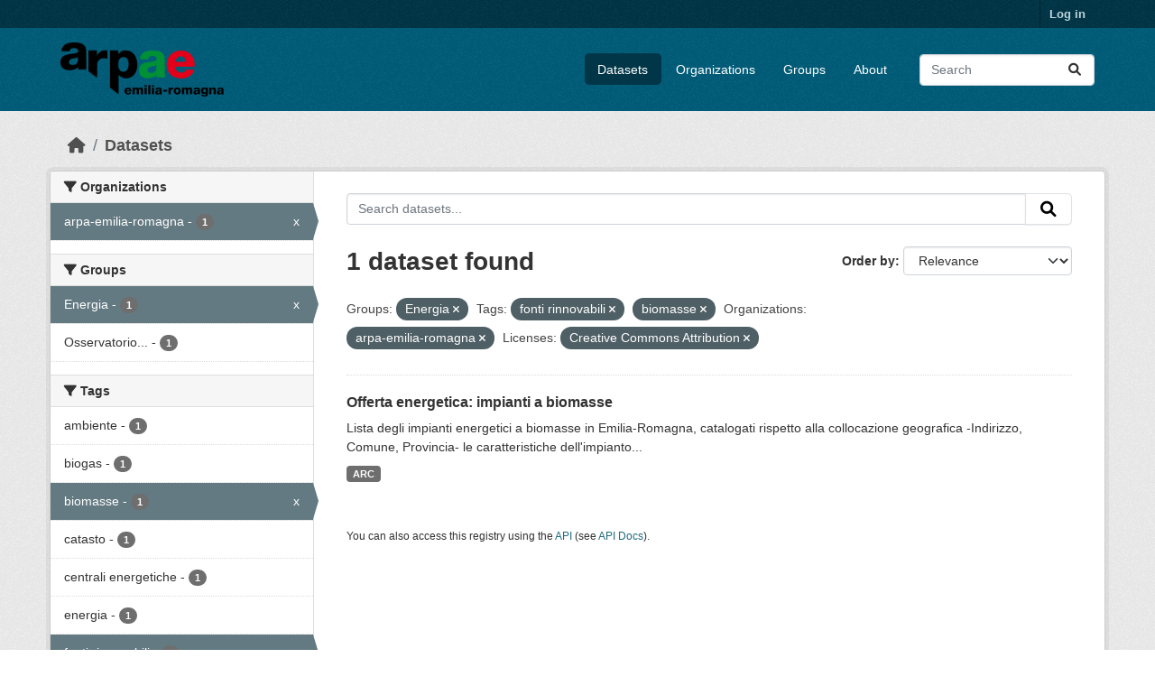

--- FILE ---
content_type: text/html; charset=utf-8
request_url: https://dati.arpae.it/dataset/?groups=energia&tags=fonti+rinnovabili&tags=biomasse&organization=arpa-emilia-romagna&license_id=cc-by
body_size: 5500
content:
<!DOCTYPE html>
<!--[if IE 9]> <html lang="en" class="ie9"> <![endif]-->
<!--[if gt IE 8]><!--> <html lang="en"  > <!--<![endif]-->
  <head>
    <meta charset="utf-8" />
      <meta name="csrf_field_name" content="_csrf_token" />
      <meta name="_csrf_token" content="IjZmMGJhMzExNmViYzdlYjRjZjBkNzM5NjQ5N2VlOTU2MDhmZDExZjYi.aXBl-A.bzgKByZ7uRUW-rBTjl1sqKPvYYE" />

      <meta name="generator" content="ckan 2.10.8" />
      <meta name="viewport" content="width=device-width, initial-scale=1.0">
    <title>Dataset - Dati Arpae</title>

    
    
    <link rel="shortcut icon" href="https://www.arpae.it/favicon.ico" />
    
    
        <link rel="alternate" type="text/n3" href="https://dati.arpae.it/dcat/catalog/n3"/>
        <link rel="alternate" type="text/turtle" href="https://dati.arpae.it/dcat/catalog/ttl"/>
        <link rel="alternate" type="application/rdf+xml" href="https://dati.arpae.it/dcat/catalog/xml"/>
        <link rel="alternate" type="application/ld+json" href="https://dati.arpae.it/dcat/catalog/jsonld"/>
    

      
      
      
    

    
      
      
    

    
    <link href="/webassets/base/f7794699_main.css" rel="stylesheet"/><style>
        section.featured.media-overlay.hidden-xs { display: none }
      </style>
    
  </head>

  
  <body data-site-root="https://dati.arpae.it/" data-locale-root="https://dati.arpae.it/" >

    
    <div class="visually-hidden-focusable"><a href="#content">Skip to main content</a></div>
  

  
    

 
<div class="account-masthead">
  <div class="container">
     
    <nav class="account not-authed" aria-label="Account">
      <ul class="list-unstyled">
        
<li><a href="/user/login">Log in</a></li>

      </ul>
    </nav>
     
  </div>
</div>

<header class="masthead">
  <div class="container">
      
    <nav class="navbar navbar-expand-lg navbar-light">
      <hgroup class="header-image navbar-left">

      
      
      <a class="logo" href="/">
        <img src="https://apps.arpae.it/libs/arpae-logo/arpae.png" alt="Dati Arpae"
          title="Dati Arpae" />
      </a>
      
      

       </hgroup>
      <button class="navbar-toggler" type="button" data-bs-toggle="collapse" data-bs-target="#main-navigation-toggle"
        aria-controls="main-navigation-toggle" aria-expanded="false" aria-label="Toggle navigation">
        <span class="fa fa-bars text-white"></span>
      </button>

      <div class="main-navbar collapse navbar-collapse" id="main-navigation-toggle">
        <ul class="navbar-nav ms-auto mb-2 mb-lg-0">
          
            
              
              

		          <li class="active"><a href="/dataset/">Datasets</a></li><li><a href="/organization/">Organizations</a></li><li><a href="/group/">Groups</a></li><li><a href="/about">About</a></li>
	          
          </ul>

      
      
          <form class="d-flex site-search" action="/dataset/" method="get">
              <label class="d-none" for="field-sitewide-search">Search Datasets...</label>
              <input id="field-sitewide-search" class="form-control me-2"  type="text" name="q" placeholder="Search" aria-label="Search datasets..."/>
              <button class="btn" type="submit" aria-label="Submit"><i class="fa fa-search"></i></button>
          </form>
      
      </div>
    </nav>
  </div>
</header>

  
    <div class="main">
      <div id="content" class="container">
        
          
            <div class="flash-messages">
              
                
              
            </div>
          

          
            <div class="toolbar" role="navigation" aria-label="Breadcrumb">
              
                
                  <ol class="breadcrumb">
                    
<li class="home"><a href="/" aria-label="Home"><i class="fa fa-home"></i><span> Home</span></a></li>
                    
  <li class="active"><a href="/dataset/">Datasets</a></li>

                  </ol>
                
              
            </div>
          

          <div class="row wrapper">
            
            
            

            
              <aside class="secondary col-md-3">
                
                
  <div class="filters">
    <div>
      
        

    
    
	
	    
		<section class="module module-narrow module-shallow">
		    
			<h2 class="module-heading">
			    <i class="fa fa-filter"></i>
			    Organizations
			</h2>
		    
		    
			
			    
				<nav aria-label="Organizations">
				    <ul class="list-unstyled nav nav-simple nav-facet">
					
					    
					    
					    
					    
					    <li class="nav-item  active">
						<a href="/dataset/?groups=energia&amp;tags=fonti+rinnovabili&amp;tags=biomasse&amp;license_id=cc-by" title="">
						    <span class="item-label">arpa-emilia-romagna</span>
						    <span class="hidden separator"> - </span>
						    <span class="item-count badge">1</span>
							<span class="facet-close">x</span>
						</a>
					    </li>
					
				    </ul>
				</nav>

				<p class="module-footer">
				    
					
				    
				</p>
			    
			
		    
		</section>
	    
	
    

      
        

    
    
	
	    
		<section class="module module-narrow module-shallow">
		    
			<h2 class="module-heading">
			    <i class="fa fa-filter"></i>
			    Groups
			</h2>
		    
		    
			
			    
				<nav aria-label="Groups">
				    <ul class="list-unstyled nav nav-simple nav-facet">
					
					    
					    
					    
					    
					    <li class="nav-item  active">
						<a href="/dataset/?tags=fonti+rinnovabili&amp;tags=biomasse&amp;organization=arpa-emilia-romagna&amp;license_id=cc-by" title="">
						    <span class="item-label">Energia</span>
						    <span class="hidden separator"> - </span>
						    <span class="item-count badge">1</span>
							<span class="facet-close">x</span>
						</a>
					    </li>
					
					    
					    
					    
					    
					    <li class="nav-item ">
						<a href="/dataset/?groups=energia&amp;tags=fonti+rinnovabili&amp;tags=biomasse&amp;organization=arpa-emilia-romagna&amp;license_id=cc-by&amp;groups=osservatorio-energia-emilia-romagna" title="Osservatorio Energia Emilia-Romagna">
						    <span class="item-label">Osservatorio...</span>
						    <span class="hidden separator"> - </span>
						    <span class="item-count badge">1</span>
							
						</a>
					    </li>
					
				    </ul>
				</nav>

				<p class="module-footer">
				    
					
				    
				</p>
			    
			
		    
		</section>
	    
	
    

      
        

    
    
	
	    
		<section class="module module-narrow module-shallow">
		    
			<h2 class="module-heading">
			    <i class="fa fa-filter"></i>
			    Tags
			</h2>
		    
		    
			
			    
				<nav aria-label="Tags">
				    <ul class="list-unstyled nav nav-simple nav-facet">
					
					    
					    
					    
					    
					    <li class="nav-item ">
						<a href="/dataset/?groups=energia&amp;tags=fonti+rinnovabili&amp;tags=biomasse&amp;organization=arpa-emilia-romagna&amp;license_id=cc-by&amp;tags=ambiente" title="">
						    <span class="item-label">ambiente</span>
						    <span class="hidden separator"> - </span>
						    <span class="item-count badge">1</span>
							
						</a>
					    </li>
					
					    
					    
					    
					    
					    <li class="nav-item ">
						<a href="/dataset/?groups=energia&amp;tags=fonti+rinnovabili&amp;tags=biomasse&amp;organization=arpa-emilia-romagna&amp;license_id=cc-by&amp;tags=biogas" title="">
						    <span class="item-label">biogas</span>
						    <span class="hidden separator"> - </span>
						    <span class="item-count badge">1</span>
							
						</a>
					    </li>
					
					    
					    
					    
					    
					    <li class="nav-item  active">
						<a href="/dataset/?groups=energia&amp;tags=fonti+rinnovabili&amp;organization=arpa-emilia-romagna&amp;license_id=cc-by" title="">
						    <span class="item-label">biomasse</span>
						    <span class="hidden separator"> - </span>
						    <span class="item-count badge">1</span>
							<span class="facet-close">x</span>
						</a>
					    </li>
					
					    
					    
					    
					    
					    <li class="nav-item ">
						<a href="/dataset/?groups=energia&amp;tags=fonti+rinnovabili&amp;tags=biomasse&amp;organization=arpa-emilia-romagna&amp;license_id=cc-by&amp;tags=catasto" title="">
						    <span class="item-label">catasto</span>
						    <span class="hidden separator"> - </span>
						    <span class="item-count badge">1</span>
							
						</a>
					    </li>
					
					    
					    
					    
					    
					    <li class="nav-item ">
						<a href="/dataset/?groups=energia&amp;tags=fonti+rinnovabili&amp;tags=biomasse&amp;organization=arpa-emilia-romagna&amp;license_id=cc-by&amp;tags=centrali+energetiche" title="">
						    <span class="item-label">centrali energetiche</span>
						    <span class="hidden separator"> - </span>
						    <span class="item-count badge">1</span>
							
						</a>
					    </li>
					
					    
					    
					    
					    
					    <li class="nav-item ">
						<a href="/dataset/?groups=energia&amp;tags=fonti+rinnovabili&amp;tags=biomasse&amp;organization=arpa-emilia-romagna&amp;license_id=cc-by&amp;tags=energia" title="">
						    <span class="item-label">energia</span>
						    <span class="hidden separator"> - </span>
						    <span class="item-count badge">1</span>
							
						</a>
					    </li>
					
					    
					    
					    
					    
					    <li class="nav-item  active">
						<a href="/dataset/?groups=energia&amp;tags=biomasse&amp;organization=arpa-emilia-romagna&amp;license_id=cc-by" title="">
						    <span class="item-label">fonti rinnovabili</span>
						    <span class="hidden separator"> - </span>
						    <span class="item-count badge">1</span>
							<span class="facet-close">x</span>
						</a>
					    </li>
					
					    
					    
					    
					    
					    <li class="nav-item ">
						<a href="/dataset/?groups=energia&amp;tags=fonti+rinnovabili&amp;tags=biomasse&amp;organization=arpa-emilia-romagna&amp;license_id=cc-by&amp;tags=impianti" title="">
						    <span class="item-label">impianti</span>
						    <span class="hidden separator"> - </span>
						    <span class="item-count badge">1</span>
							
						</a>
					    </li>
					
				    </ul>
				</nav>

				<p class="module-footer">
				    
					
				    
				</p>
			    
			
		    
		</section>
	    
	
    

      
        

    
    
	
	    
		<section class="module module-narrow module-shallow">
		    
			<h2 class="module-heading">
			    <i class="fa fa-filter"></i>
			    Formats
			</h2>
		    
		    
			
			    
				<nav aria-label="Formats">
				    <ul class="list-unstyled nav nav-simple nav-facet">
					
					    
					    
					    
					    
					    <li class="nav-item ">
						<a href="/dataset/?groups=energia&amp;tags=fonti+rinnovabili&amp;tags=biomasse&amp;organization=arpa-emilia-romagna&amp;license_id=cc-by&amp;res_format=ARC" title="">
						    <span class="item-label">ARC</span>
						    <span class="hidden separator"> - </span>
						    <span class="item-count badge">1</span>
							
						</a>
					    </li>
					
				    </ul>
				</nav>

				<p class="module-footer">
				    
					
				    
				</p>
			    
			
		    
		</section>
	    
	
    

      
        

    
    
	
	    
		<section class="module module-narrow module-shallow">
		    
			<h2 class="module-heading">
			    <i class="fa fa-filter"></i>
			    Licenses
			</h2>
		    
		    
			
			    
				<nav aria-label="Licenses">
				    <ul class="list-unstyled nav nav-simple nav-facet">
					
					    
					    
					    
					    
					    <li class="nav-item  active">
						<a href="/dataset/?groups=energia&amp;tags=fonti+rinnovabili&amp;tags=biomasse&amp;organization=arpa-emilia-romagna" title="Creative Commons Attribution">
						    <span class="item-label">Creative Commons...</span>
						    <span class="hidden separator"> - </span>
						    <span class="item-count badge">1</span>
							<span class="facet-close">x</span>
						</a>
					    </li>
					
				    </ul>
				</nav>

				<p class="module-footer">
				    
					
				    
				</p>
			    
			
		    
		</section>
	    
	
    

      
    </div>
    <a class="close no-text hide-filters"><i class="fa fa-times-circle"></i><span class="text">close</span></a>
  </div>

              </aside>
            

            
              <div class="primary col-md-9 col-xs-12" role="main">
                
                
  <section class="module">
    <div class="module-content">
      
        
      
      
        
        
        







<form id="dataset-search-form" class="search-form" method="get" data-module="select-switch">

  
    <div class="input-group search-input-group">
      <input aria-label="Search datasets..." id="field-giant-search" type="text" class="form-control input-lg" name="q" value="" autocomplete="off" placeholder="Search datasets...">
      
      <button class="btn btn-default btn-lg" type="submit" value="search" aria-label="Submit">
        <i class="fa fa-search"></i>
      </button>
      
    </div>
  

  
    <span>






<input type="hidden" name="groups" value="energia" />





<input type="hidden" name="tags" value="fonti rinnovabili" />





<input type="hidden" name="tags" value="biomasse" />





<input type="hidden" name="organization" value="arpa-emilia-romagna" />





<input type="hidden" name="license_id" value="cc-by" />



</span>
  

  
    
      <div class="form-group control-order-by">
        <label for="field-order-by">Order by</label>
        <select id="field-order-by" name="sort" class="form-control form-select">
          
            
              <option value="score desc, metadata_modified desc" selected="selected">Relevance</option>
            
          
            
              <option value="title_string asc">Name Ascending</option>
            
          
            
              <option value="title_string desc">Name Descending</option>
            
          
            
              <option value="metadata_modified desc">Last Modified</option>
            
          
            
          
        </select>
        
        <button class="btn btn-default js-hide" type="submit">Go</button>
        
      </div>
    
  

  
    
      <h1>

  
  
  
  

1 dataset found</h1>
    
  

  
    
      <p class="filter-list">
        
          
          <span class="facet">Groups:</span>
          
            <span class="filtered pill">Energia
              <a href="/dataset/?tags=fonti+rinnovabili&amp;tags=biomasse&amp;organization=arpa-emilia-romagna&amp;license_id=cc-by" class="remove" title="Remove"><i class="fa fa-times"></i></a>
            </span>
          
        
          
          <span class="facet">Tags:</span>
          
            <span class="filtered pill">fonti rinnovabili
              <a href="/dataset/?groups=energia&amp;tags=biomasse&amp;organization=arpa-emilia-romagna&amp;license_id=cc-by" class="remove" title="Remove"><i class="fa fa-times"></i></a>
            </span>
          
            <span class="filtered pill">biomasse
              <a href="/dataset/?groups=energia&amp;tags=fonti+rinnovabili&amp;organization=arpa-emilia-romagna&amp;license_id=cc-by" class="remove" title="Remove"><i class="fa fa-times"></i></a>
            </span>
          
        
          
          <span class="facet">Organizations:</span>
          
            <span class="filtered pill">arpa-emilia-romagna
              <a href="/dataset/?groups=energia&amp;tags=fonti+rinnovabili&amp;tags=biomasse&amp;license_id=cc-by" class="remove" title="Remove"><i class="fa fa-times"></i></a>
            </span>
          
        
          
          <span class="facet">Licenses:</span>
          
            <span class="filtered pill">Creative Commons Attribution
              <a href="/dataset/?groups=energia&amp;tags=fonti+rinnovabili&amp;tags=biomasse&amp;organization=arpa-emilia-romagna" class="remove" title="Remove"><i class="fa fa-times"></i></a>
            </span>
          
        
      </p>
      <a class="show-filters btn btn-default">Filter Results</a>
    
  

</form>




      
      
        

  
    <ul class="dataset-list list-unstyled">
    	
	      
	        




  <li class="dataset-item">
    
      <div class="dataset-content">
        
          <h2 class="dataset-heading">
            
              
            
            
    <a href="/dataset/impianti-energetici-a-biomasse" title="Offerta energetica: impianti a biomasse">
      Offerta energetica: impianti a biomasse
    </a>
            
            
              
              
            
          </h2>
        
        
          
            <div>Lista degli impianti energetici a biomasse in Emilia-Romagna, catalogati rispetto alla collocazione geografica -Indirizzo, Comune, Provincia- le caratteristiche dell'impianto...</div>
          
        
      </div>
      
        
          
            <ul class="dataset-resources list-unstyled">
              
                
                <li>
                  <a href="/dataset/impianti-energetici-a-biomasse" class="badge badge-default" data-format="arc">ARC</a>
                </li>
                
              
            </ul>
          
        
      
    
  </li>

	      
	    
    </ul>
  

      
    </div>

    
      
    
  </section>

  
    <section class="module">
      <div class="module-content">
        
          <small>
            
            
            
          You can also access this registry using the <a href="/api/3">API</a> (see <a href="https://docs.ckan.org/en/2.10/api/">API Docs</a>).
          </small>
        
      </div>
    </section>
  

              </div>
            
          </div>
        
      </div>
    </div>
  
    <footer class="site-footer">
  <div class="container">
    
    <div class="row">
      <div class="col-md-8 footer-links">
        
          <ul class="list-unstyled">
            
              <li><a href="/about">About Dati Arpae</a></li>
            
          </ul>
          <ul class="list-unstyled">
            
              
              <li><a href="https://docs.ckan.org/en/2.10/api/">CKAN API</a></li>
              <li><a href="https://www.ckan.org/">CKAN Association</a></li>
              <li><a href="https://www.opendefinition.org/od/"><img src="/base/images/od_80x15_blue.png" alt="Open Data"></a></li>
            
          </ul>
        
      </div>
      <div class="col-md-4 attribution">
        
          <p><strong>Powered by</strong> <a class="hide-text ckan-footer-logo" href="http://ckan.org">CKAN</a></p>
        
        
          
<form class="lang-select" action="/util/redirect" data-module="select-switch" method="POST">
  
<input type="hidden" name="_csrf_token" value="IjZmMGJhMzExNmViYzdlYjRjZjBkNzM5NjQ5N2VlOTU2MDhmZDExZjYi.aXBl-A.bzgKByZ7uRUW-rBTjl1sqKPvYYE"/> 
  <div class="form-group">
    <label for="field-lang-select">Language</label>
    <select id="field-lang-select" name="url" data-module="autocomplete" data-module-dropdown-class="lang-dropdown" data-module-container-class="lang-container">
      
        <option value="/en/dataset/?groups=energia&amp;tags=fonti+rinnovabili&amp;tags=biomasse&amp;organization=arpa-emilia-romagna&amp;license_id=cc-by" selected="selected">
          English
        </option>
      
        <option value="/tr/dataset/?groups=energia&amp;tags=fonti+rinnovabili&amp;tags=biomasse&amp;organization=arpa-emilia-romagna&amp;license_id=cc-by" >
          Türkçe
        </option>
      
        <option value="/ko_KR/dataset/?groups=energia&amp;tags=fonti+rinnovabili&amp;tags=biomasse&amp;organization=arpa-emilia-romagna&amp;license_id=cc-by" >
          한국어 (대한민국)
        </option>
      
        <option value="/ca/dataset/?groups=energia&amp;tags=fonti+rinnovabili&amp;tags=biomasse&amp;organization=arpa-emilia-romagna&amp;license_id=cc-by" >
          català
        </option>
      
        <option value="/cs_CZ/dataset/?groups=energia&amp;tags=fonti+rinnovabili&amp;tags=biomasse&amp;organization=arpa-emilia-romagna&amp;license_id=cc-by" >
          čeština (Česko)
        </option>
      
        <option value="/km/dataset/?groups=energia&amp;tags=fonti+rinnovabili&amp;tags=biomasse&amp;organization=arpa-emilia-romagna&amp;license_id=cc-by" >
          ខ្មែរ
        </option>
      
        <option value="/hu/dataset/?groups=energia&amp;tags=fonti+rinnovabili&amp;tags=biomasse&amp;organization=arpa-emilia-romagna&amp;license_id=cc-by" >
          magyar
        </option>
      
        <option value="/pt_BR/dataset/?groups=energia&amp;tags=fonti+rinnovabili&amp;tags=biomasse&amp;organization=arpa-emilia-romagna&amp;license_id=cc-by" >
          português (Brasil)
        </option>
      
        <option value="/lv/dataset/?groups=energia&amp;tags=fonti+rinnovabili&amp;tags=biomasse&amp;organization=arpa-emilia-romagna&amp;license_id=cc-by" >
          latviešu
        </option>
      
        <option value="/ro/dataset/?groups=energia&amp;tags=fonti+rinnovabili&amp;tags=biomasse&amp;organization=arpa-emilia-romagna&amp;license_id=cc-by" >
          română
        </option>
      
        <option value="/es_AR/dataset/?groups=energia&amp;tags=fonti+rinnovabili&amp;tags=biomasse&amp;organization=arpa-emilia-romagna&amp;license_id=cc-by" >
          español (Argentina)
        </option>
      
        <option value="/ru/dataset/?groups=energia&amp;tags=fonti+rinnovabili&amp;tags=biomasse&amp;organization=arpa-emilia-romagna&amp;license_id=cc-by" >
          русский
        </option>
      
        <option value="/th/dataset/?groups=energia&amp;tags=fonti+rinnovabili&amp;tags=biomasse&amp;organization=arpa-emilia-romagna&amp;license_id=cc-by" >
          ไทย
        </option>
      
        <option value="/eu/dataset/?groups=energia&amp;tags=fonti+rinnovabili&amp;tags=biomasse&amp;organization=arpa-emilia-romagna&amp;license_id=cc-by" >
          euskara
        </option>
      
        <option value="/no/dataset/?groups=energia&amp;tags=fonti+rinnovabili&amp;tags=biomasse&amp;organization=arpa-emilia-romagna&amp;license_id=cc-by" >
          norsk
        </option>
      
        <option value="/es/dataset/?groups=energia&amp;tags=fonti+rinnovabili&amp;tags=biomasse&amp;organization=arpa-emilia-romagna&amp;license_id=cc-by" >
          español
        </option>
      
        <option value="/nl/dataset/?groups=energia&amp;tags=fonti+rinnovabili&amp;tags=biomasse&amp;organization=arpa-emilia-romagna&amp;license_id=cc-by" >
          Nederlands
        </option>
      
        <option value="/sq/dataset/?groups=energia&amp;tags=fonti+rinnovabili&amp;tags=biomasse&amp;organization=arpa-emilia-romagna&amp;license_id=cc-by" >
          shqip
        </option>
      
        <option value="/pl/dataset/?groups=energia&amp;tags=fonti+rinnovabili&amp;tags=biomasse&amp;organization=arpa-emilia-romagna&amp;license_id=cc-by" >
          polski
        </option>
      
        <option value="/ar/dataset/?groups=energia&amp;tags=fonti+rinnovabili&amp;tags=biomasse&amp;organization=arpa-emilia-romagna&amp;license_id=cc-by" >
          العربية
        </option>
      
        <option value="/da_DK/dataset/?groups=energia&amp;tags=fonti+rinnovabili&amp;tags=biomasse&amp;organization=arpa-emilia-romagna&amp;license_id=cc-by" >
          dansk (Danmark)
        </option>
      
        <option value="/it/dataset/?groups=energia&amp;tags=fonti+rinnovabili&amp;tags=biomasse&amp;organization=arpa-emilia-romagna&amp;license_id=cc-by" >
          italiano
        </option>
      
        <option value="/fi/dataset/?groups=energia&amp;tags=fonti+rinnovabili&amp;tags=biomasse&amp;organization=arpa-emilia-romagna&amp;license_id=cc-by" >
          suomi
        </option>
      
        <option value="/el/dataset/?groups=energia&amp;tags=fonti+rinnovabili&amp;tags=biomasse&amp;organization=arpa-emilia-romagna&amp;license_id=cc-by" >
          Ελληνικά
        </option>
      
        <option value="/zh_Hant_TW/dataset/?groups=energia&amp;tags=fonti+rinnovabili&amp;tags=biomasse&amp;organization=arpa-emilia-romagna&amp;license_id=cc-by" >
          中文 (繁體, 台灣)
        </option>
      
        <option value="/id/dataset/?groups=energia&amp;tags=fonti+rinnovabili&amp;tags=biomasse&amp;organization=arpa-emilia-romagna&amp;license_id=cc-by" >
          Indonesia
        </option>
      
        <option value="/am/dataset/?groups=energia&amp;tags=fonti+rinnovabili&amp;tags=biomasse&amp;organization=arpa-emilia-romagna&amp;license_id=cc-by" >
          አማርኛ
        </option>
      
        <option value="/is/dataset/?groups=energia&amp;tags=fonti+rinnovabili&amp;tags=biomasse&amp;organization=arpa-emilia-romagna&amp;license_id=cc-by" >
          íslenska
        </option>
      
        <option value="/pt_PT/dataset/?groups=energia&amp;tags=fonti+rinnovabili&amp;tags=biomasse&amp;organization=arpa-emilia-romagna&amp;license_id=cc-by" >
          português (Portugal)
        </option>
      
        <option value="/bg/dataset/?groups=energia&amp;tags=fonti+rinnovabili&amp;tags=biomasse&amp;organization=arpa-emilia-romagna&amp;license_id=cc-by" >
          български
        </option>
      
        <option value="/de/dataset/?groups=energia&amp;tags=fonti+rinnovabili&amp;tags=biomasse&amp;organization=arpa-emilia-romagna&amp;license_id=cc-by" >
          Deutsch
        </option>
      
        <option value="/mk/dataset/?groups=energia&amp;tags=fonti+rinnovabili&amp;tags=biomasse&amp;organization=arpa-emilia-romagna&amp;license_id=cc-by" >
          македонски
        </option>
      
        <option value="/sl/dataset/?groups=energia&amp;tags=fonti+rinnovabili&amp;tags=biomasse&amp;organization=arpa-emilia-romagna&amp;license_id=cc-by" >
          slovenščina
        </option>
      
        <option value="/en_AU/dataset/?groups=energia&amp;tags=fonti+rinnovabili&amp;tags=biomasse&amp;organization=arpa-emilia-romagna&amp;license_id=cc-by" >
          English (Australia)
        </option>
      
        <option value="/lt/dataset/?groups=energia&amp;tags=fonti+rinnovabili&amp;tags=biomasse&amp;organization=arpa-emilia-romagna&amp;license_id=cc-by" >
          lietuvių
        </option>
      
        <option value="/mn_MN/dataset/?groups=energia&amp;tags=fonti+rinnovabili&amp;tags=biomasse&amp;organization=arpa-emilia-romagna&amp;license_id=cc-by" >
          монгол (Монгол)
        </option>
      
        <option value="/sv/dataset/?groups=energia&amp;tags=fonti+rinnovabili&amp;tags=biomasse&amp;organization=arpa-emilia-romagna&amp;license_id=cc-by" >
          svenska
        </option>
      
        <option value="/bs/dataset/?groups=energia&amp;tags=fonti+rinnovabili&amp;tags=biomasse&amp;organization=arpa-emilia-romagna&amp;license_id=cc-by" >
          bosanski
        </option>
      
        <option value="/sr_Latn/dataset/?groups=energia&amp;tags=fonti+rinnovabili&amp;tags=biomasse&amp;organization=arpa-emilia-romagna&amp;license_id=cc-by" >
          srpski (latinica)
        </option>
      
        <option value="/fr/dataset/?groups=energia&amp;tags=fonti+rinnovabili&amp;tags=biomasse&amp;organization=arpa-emilia-romagna&amp;license_id=cc-by" >
          français
        </option>
      
        <option value="/sr/dataset/?groups=energia&amp;tags=fonti+rinnovabili&amp;tags=biomasse&amp;organization=arpa-emilia-romagna&amp;license_id=cc-by" >
          српски
        </option>
      
        <option value="/he/dataset/?groups=energia&amp;tags=fonti+rinnovabili&amp;tags=biomasse&amp;organization=arpa-emilia-romagna&amp;license_id=cc-by" >
          עברית
        </option>
      
        <option value="/hr/dataset/?groups=energia&amp;tags=fonti+rinnovabili&amp;tags=biomasse&amp;organization=arpa-emilia-romagna&amp;license_id=cc-by" >
          hrvatski
        </option>
      
        <option value="/zh_Hans_CN/dataset/?groups=energia&amp;tags=fonti+rinnovabili&amp;tags=biomasse&amp;organization=arpa-emilia-romagna&amp;license_id=cc-by" >
          中文 (简体, 中国)
        </option>
      
        <option value="/en_GB/dataset/?groups=energia&amp;tags=fonti+rinnovabili&amp;tags=biomasse&amp;organization=arpa-emilia-romagna&amp;license_id=cc-by" >
          English (United Kingdom)
        </option>
      
        <option value="/vi/dataset/?groups=energia&amp;tags=fonti+rinnovabili&amp;tags=biomasse&amp;organization=arpa-emilia-romagna&amp;license_id=cc-by" >
          Tiếng Việt
        </option>
      
        <option value="/uk_UA/dataset/?groups=energia&amp;tags=fonti+rinnovabili&amp;tags=biomasse&amp;organization=arpa-emilia-romagna&amp;license_id=cc-by" >
          українська (Україна)
        </option>
      
        <option value="/nb_NO/dataset/?groups=energia&amp;tags=fonti+rinnovabili&amp;tags=biomasse&amp;organization=arpa-emilia-romagna&amp;license_id=cc-by" >
          norsk bokmål (Norge)
        </option>
      
        <option value="/uk/dataset/?groups=energia&amp;tags=fonti+rinnovabili&amp;tags=biomasse&amp;organization=arpa-emilia-romagna&amp;license_id=cc-by" >
          українська
        </option>
      
        <option value="/ja/dataset/?groups=energia&amp;tags=fonti+rinnovabili&amp;tags=biomasse&amp;organization=arpa-emilia-romagna&amp;license_id=cc-by" >
          日本語
        </option>
      
        <option value="/my_MM/dataset/?groups=energia&amp;tags=fonti+rinnovabili&amp;tags=biomasse&amp;organization=arpa-emilia-romagna&amp;license_id=cc-by" >
          မြန်မာ (မြန်မာ)
        </option>
      
        <option value="/fa_IR/dataset/?groups=energia&amp;tags=fonti+rinnovabili&amp;tags=biomasse&amp;organization=arpa-emilia-romagna&amp;license_id=cc-by" >
          فارسی (ایران)
        </option>
      
        <option value="/sk/dataset/?groups=energia&amp;tags=fonti+rinnovabili&amp;tags=biomasse&amp;organization=arpa-emilia-romagna&amp;license_id=cc-by" >
          slovenčina
        </option>
      
        <option value="/gl_ES/dataset/?groups=energia&amp;tags=fonti+rinnovabili&amp;tags=biomasse&amp;organization=arpa-emilia-romagna&amp;license_id=cc-by" >
          galego (España)
        </option>
      
        <option value="/ne/dataset/?groups=energia&amp;tags=fonti+rinnovabili&amp;tags=biomasse&amp;organization=arpa-emilia-romagna&amp;license_id=cc-by" >
          नेपाली
        </option>
      
        <option value="/gl/dataset/?groups=energia&amp;tags=fonti+rinnovabili&amp;tags=biomasse&amp;organization=arpa-emilia-romagna&amp;license_id=cc-by" >
          galego
        </option>
      
        <option value="/tl/dataset/?groups=energia&amp;tags=fonti+rinnovabili&amp;tags=biomasse&amp;organization=arpa-emilia-romagna&amp;license_id=cc-by" >
          Filipino (Pilipinas)
        </option>
      
    </select>
  </div>
  <button class="btn btn-default d-none " type="submit">Go</button>
</form>


        
      </div>
    </div>
    
  </div>
</footer>
  
  
  
  
  
    

      

    
    
    <link href="/webassets/vendor/f3b8236b_select2.css" rel="stylesheet"/>
<link href="/webassets/vendor/d05bf0e7_fontawesome.css" rel="stylesheet"/>
    <script src="/webassets/vendor/8c3c143a_jquery.js" type="text/javascript"></script>
<script src="/webassets/vendor/9cf42cfd_vendor.js" type="text/javascript"></script>
<script src="/webassets/vendor/6d1ad7e6_bootstrap.js" type="text/javascript"></script>
<script src="/webassets/base/6fddaa3f_main.js" type="text/javascript"></script>
<script src="/webassets/base/0d750fad_ckan.js" type="text/javascript"></script>
  </body>
</html>